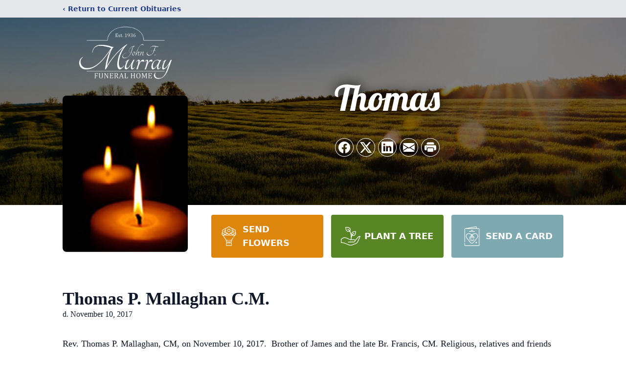

--- FILE ---
content_type: text/html; charset=utf-8
request_url: https://www.google.com/recaptcha/enterprise/anchor?ar=1&k=6Lcg-34kAAAAAOfx1_JXaPK13cW_jDvHsh35IzRu&co=aHR0cHM6Ly93d3cubXVycmF5ZnVuZXJhbGhvbWUuY29tOjQ0Mw..&hl=en&type=image&v=PoyoqOPhxBO7pBk68S4YbpHZ&theme=light&size=invisible&badge=bottomright&anchor-ms=20000&execute-ms=30000&cb=1wjm72xurs9y
body_size: 48687
content:
<!DOCTYPE HTML><html dir="ltr" lang="en"><head><meta http-equiv="Content-Type" content="text/html; charset=UTF-8">
<meta http-equiv="X-UA-Compatible" content="IE=edge">
<title>reCAPTCHA</title>
<style type="text/css">
/* cyrillic-ext */
@font-face {
  font-family: 'Roboto';
  font-style: normal;
  font-weight: 400;
  font-stretch: 100%;
  src: url(//fonts.gstatic.com/s/roboto/v48/KFO7CnqEu92Fr1ME7kSn66aGLdTylUAMa3GUBHMdazTgWw.woff2) format('woff2');
  unicode-range: U+0460-052F, U+1C80-1C8A, U+20B4, U+2DE0-2DFF, U+A640-A69F, U+FE2E-FE2F;
}
/* cyrillic */
@font-face {
  font-family: 'Roboto';
  font-style: normal;
  font-weight: 400;
  font-stretch: 100%;
  src: url(//fonts.gstatic.com/s/roboto/v48/KFO7CnqEu92Fr1ME7kSn66aGLdTylUAMa3iUBHMdazTgWw.woff2) format('woff2');
  unicode-range: U+0301, U+0400-045F, U+0490-0491, U+04B0-04B1, U+2116;
}
/* greek-ext */
@font-face {
  font-family: 'Roboto';
  font-style: normal;
  font-weight: 400;
  font-stretch: 100%;
  src: url(//fonts.gstatic.com/s/roboto/v48/KFO7CnqEu92Fr1ME7kSn66aGLdTylUAMa3CUBHMdazTgWw.woff2) format('woff2');
  unicode-range: U+1F00-1FFF;
}
/* greek */
@font-face {
  font-family: 'Roboto';
  font-style: normal;
  font-weight: 400;
  font-stretch: 100%;
  src: url(//fonts.gstatic.com/s/roboto/v48/KFO7CnqEu92Fr1ME7kSn66aGLdTylUAMa3-UBHMdazTgWw.woff2) format('woff2');
  unicode-range: U+0370-0377, U+037A-037F, U+0384-038A, U+038C, U+038E-03A1, U+03A3-03FF;
}
/* math */
@font-face {
  font-family: 'Roboto';
  font-style: normal;
  font-weight: 400;
  font-stretch: 100%;
  src: url(//fonts.gstatic.com/s/roboto/v48/KFO7CnqEu92Fr1ME7kSn66aGLdTylUAMawCUBHMdazTgWw.woff2) format('woff2');
  unicode-range: U+0302-0303, U+0305, U+0307-0308, U+0310, U+0312, U+0315, U+031A, U+0326-0327, U+032C, U+032F-0330, U+0332-0333, U+0338, U+033A, U+0346, U+034D, U+0391-03A1, U+03A3-03A9, U+03B1-03C9, U+03D1, U+03D5-03D6, U+03F0-03F1, U+03F4-03F5, U+2016-2017, U+2034-2038, U+203C, U+2040, U+2043, U+2047, U+2050, U+2057, U+205F, U+2070-2071, U+2074-208E, U+2090-209C, U+20D0-20DC, U+20E1, U+20E5-20EF, U+2100-2112, U+2114-2115, U+2117-2121, U+2123-214F, U+2190, U+2192, U+2194-21AE, U+21B0-21E5, U+21F1-21F2, U+21F4-2211, U+2213-2214, U+2216-22FF, U+2308-230B, U+2310, U+2319, U+231C-2321, U+2336-237A, U+237C, U+2395, U+239B-23B7, U+23D0, U+23DC-23E1, U+2474-2475, U+25AF, U+25B3, U+25B7, U+25BD, U+25C1, U+25CA, U+25CC, U+25FB, U+266D-266F, U+27C0-27FF, U+2900-2AFF, U+2B0E-2B11, U+2B30-2B4C, U+2BFE, U+3030, U+FF5B, U+FF5D, U+1D400-1D7FF, U+1EE00-1EEFF;
}
/* symbols */
@font-face {
  font-family: 'Roboto';
  font-style: normal;
  font-weight: 400;
  font-stretch: 100%;
  src: url(//fonts.gstatic.com/s/roboto/v48/KFO7CnqEu92Fr1ME7kSn66aGLdTylUAMaxKUBHMdazTgWw.woff2) format('woff2');
  unicode-range: U+0001-000C, U+000E-001F, U+007F-009F, U+20DD-20E0, U+20E2-20E4, U+2150-218F, U+2190, U+2192, U+2194-2199, U+21AF, U+21E6-21F0, U+21F3, U+2218-2219, U+2299, U+22C4-22C6, U+2300-243F, U+2440-244A, U+2460-24FF, U+25A0-27BF, U+2800-28FF, U+2921-2922, U+2981, U+29BF, U+29EB, U+2B00-2BFF, U+4DC0-4DFF, U+FFF9-FFFB, U+10140-1018E, U+10190-1019C, U+101A0, U+101D0-101FD, U+102E0-102FB, U+10E60-10E7E, U+1D2C0-1D2D3, U+1D2E0-1D37F, U+1F000-1F0FF, U+1F100-1F1AD, U+1F1E6-1F1FF, U+1F30D-1F30F, U+1F315, U+1F31C, U+1F31E, U+1F320-1F32C, U+1F336, U+1F378, U+1F37D, U+1F382, U+1F393-1F39F, U+1F3A7-1F3A8, U+1F3AC-1F3AF, U+1F3C2, U+1F3C4-1F3C6, U+1F3CA-1F3CE, U+1F3D4-1F3E0, U+1F3ED, U+1F3F1-1F3F3, U+1F3F5-1F3F7, U+1F408, U+1F415, U+1F41F, U+1F426, U+1F43F, U+1F441-1F442, U+1F444, U+1F446-1F449, U+1F44C-1F44E, U+1F453, U+1F46A, U+1F47D, U+1F4A3, U+1F4B0, U+1F4B3, U+1F4B9, U+1F4BB, U+1F4BF, U+1F4C8-1F4CB, U+1F4D6, U+1F4DA, U+1F4DF, U+1F4E3-1F4E6, U+1F4EA-1F4ED, U+1F4F7, U+1F4F9-1F4FB, U+1F4FD-1F4FE, U+1F503, U+1F507-1F50B, U+1F50D, U+1F512-1F513, U+1F53E-1F54A, U+1F54F-1F5FA, U+1F610, U+1F650-1F67F, U+1F687, U+1F68D, U+1F691, U+1F694, U+1F698, U+1F6AD, U+1F6B2, U+1F6B9-1F6BA, U+1F6BC, U+1F6C6-1F6CF, U+1F6D3-1F6D7, U+1F6E0-1F6EA, U+1F6F0-1F6F3, U+1F6F7-1F6FC, U+1F700-1F7FF, U+1F800-1F80B, U+1F810-1F847, U+1F850-1F859, U+1F860-1F887, U+1F890-1F8AD, U+1F8B0-1F8BB, U+1F8C0-1F8C1, U+1F900-1F90B, U+1F93B, U+1F946, U+1F984, U+1F996, U+1F9E9, U+1FA00-1FA6F, U+1FA70-1FA7C, U+1FA80-1FA89, U+1FA8F-1FAC6, U+1FACE-1FADC, U+1FADF-1FAE9, U+1FAF0-1FAF8, U+1FB00-1FBFF;
}
/* vietnamese */
@font-face {
  font-family: 'Roboto';
  font-style: normal;
  font-weight: 400;
  font-stretch: 100%;
  src: url(//fonts.gstatic.com/s/roboto/v48/KFO7CnqEu92Fr1ME7kSn66aGLdTylUAMa3OUBHMdazTgWw.woff2) format('woff2');
  unicode-range: U+0102-0103, U+0110-0111, U+0128-0129, U+0168-0169, U+01A0-01A1, U+01AF-01B0, U+0300-0301, U+0303-0304, U+0308-0309, U+0323, U+0329, U+1EA0-1EF9, U+20AB;
}
/* latin-ext */
@font-face {
  font-family: 'Roboto';
  font-style: normal;
  font-weight: 400;
  font-stretch: 100%;
  src: url(//fonts.gstatic.com/s/roboto/v48/KFO7CnqEu92Fr1ME7kSn66aGLdTylUAMa3KUBHMdazTgWw.woff2) format('woff2');
  unicode-range: U+0100-02BA, U+02BD-02C5, U+02C7-02CC, U+02CE-02D7, U+02DD-02FF, U+0304, U+0308, U+0329, U+1D00-1DBF, U+1E00-1E9F, U+1EF2-1EFF, U+2020, U+20A0-20AB, U+20AD-20C0, U+2113, U+2C60-2C7F, U+A720-A7FF;
}
/* latin */
@font-face {
  font-family: 'Roboto';
  font-style: normal;
  font-weight: 400;
  font-stretch: 100%;
  src: url(//fonts.gstatic.com/s/roboto/v48/KFO7CnqEu92Fr1ME7kSn66aGLdTylUAMa3yUBHMdazQ.woff2) format('woff2');
  unicode-range: U+0000-00FF, U+0131, U+0152-0153, U+02BB-02BC, U+02C6, U+02DA, U+02DC, U+0304, U+0308, U+0329, U+2000-206F, U+20AC, U+2122, U+2191, U+2193, U+2212, U+2215, U+FEFF, U+FFFD;
}
/* cyrillic-ext */
@font-face {
  font-family: 'Roboto';
  font-style: normal;
  font-weight: 500;
  font-stretch: 100%;
  src: url(//fonts.gstatic.com/s/roboto/v48/KFO7CnqEu92Fr1ME7kSn66aGLdTylUAMa3GUBHMdazTgWw.woff2) format('woff2');
  unicode-range: U+0460-052F, U+1C80-1C8A, U+20B4, U+2DE0-2DFF, U+A640-A69F, U+FE2E-FE2F;
}
/* cyrillic */
@font-face {
  font-family: 'Roboto';
  font-style: normal;
  font-weight: 500;
  font-stretch: 100%;
  src: url(//fonts.gstatic.com/s/roboto/v48/KFO7CnqEu92Fr1ME7kSn66aGLdTylUAMa3iUBHMdazTgWw.woff2) format('woff2');
  unicode-range: U+0301, U+0400-045F, U+0490-0491, U+04B0-04B1, U+2116;
}
/* greek-ext */
@font-face {
  font-family: 'Roboto';
  font-style: normal;
  font-weight: 500;
  font-stretch: 100%;
  src: url(//fonts.gstatic.com/s/roboto/v48/KFO7CnqEu92Fr1ME7kSn66aGLdTylUAMa3CUBHMdazTgWw.woff2) format('woff2');
  unicode-range: U+1F00-1FFF;
}
/* greek */
@font-face {
  font-family: 'Roboto';
  font-style: normal;
  font-weight: 500;
  font-stretch: 100%;
  src: url(//fonts.gstatic.com/s/roboto/v48/KFO7CnqEu92Fr1ME7kSn66aGLdTylUAMa3-UBHMdazTgWw.woff2) format('woff2');
  unicode-range: U+0370-0377, U+037A-037F, U+0384-038A, U+038C, U+038E-03A1, U+03A3-03FF;
}
/* math */
@font-face {
  font-family: 'Roboto';
  font-style: normal;
  font-weight: 500;
  font-stretch: 100%;
  src: url(//fonts.gstatic.com/s/roboto/v48/KFO7CnqEu92Fr1ME7kSn66aGLdTylUAMawCUBHMdazTgWw.woff2) format('woff2');
  unicode-range: U+0302-0303, U+0305, U+0307-0308, U+0310, U+0312, U+0315, U+031A, U+0326-0327, U+032C, U+032F-0330, U+0332-0333, U+0338, U+033A, U+0346, U+034D, U+0391-03A1, U+03A3-03A9, U+03B1-03C9, U+03D1, U+03D5-03D6, U+03F0-03F1, U+03F4-03F5, U+2016-2017, U+2034-2038, U+203C, U+2040, U+2043, U+2047, U+2050, U+2057, U+205F, U+2070-2071, U+2074-208E, U+2090-209C, U+20D0-20DC, U+20E1, U+20E5-20EF, U+2100-2112, U+2114-2115, U+2117-2121, U+2123-214F, U+2190, U+2192, U+2194-21AE, U+21B0-21E5, U+21F1-21F2, U+21F4-2211, U+2213-2214, U+2216-22FF, U+2308-230B, U+2310, U+2319, U+231C-2321, U+2336-237A, U+237C, U+2395, U+239B-23B7, U+23D0, U+23DC-23E1, U+2474-2475, U+25AF, U+25B3, U+25B7, U+25BD, U+25C1, U+25CA, U+25CC, U+25FB, U+266D-266F, U+27C0-27FF, U+2900-2AFF, U+2B0E-2B11, U+2B30-2B4C, U+2BFE, U+3030, U+FF5B, U+FF5D, U+1D400-1D7FF, U+1EE00-1EEFF;
}
/* symbols */
@font-face {
  font-family: 'Roboto';
  font-style: normal;
  font-weight: 500;
  font-stretch: 100%;
  src: url(//fonts.gstatic.com/s/roboto/v48/KFO7CnqEu92Fr1ME7kSn66aGLdTylUAMaxKUBHMdazTgWw.woff2) format('woff2');
  unicode-range: U+0001-000C, U+000E-001F, U+007F-009F, U+20DD-20E0, U+20E2-20E4, U+2150-218F, U+2190, U+2192, U+2194-2199, U+21AF, U+21E6-21F0, U+21F3, U+2218-2219, U+2299, U+22C4-22C6, U+2300-243F, U+2440-244A, U+2460-24FF, U+25A0-27BF, U+2800-28FF, U+2921-2922, U+2981, U+29BF, U+29EB, U+2B00-2BFF, U+4DC0-4DFF, U+FFF9-FFFB, U+10140-1018E, U+10190-1019C, U+101A0, U+101D0-101FD, U+102E0-102FB, U+10E60-10E7E, U+1D2C0-1D2D3, U+1D2E0-1D37F, U+1F000-1F0FF, U+1F100-1F1AD, U+1F1E6-1F1FF, U+1F30D-1F30F, U+1F315, U+1F31C, U+1F31E, U+1F320-1F32C, U+1F336, U+1F378, U+1F37D, U+1F382, U+1F393-1F39F, U+1F3A7-1F3A8, U+1F3AC-1F3AF, U+1F3C2, U+1F3C4-1F3C6, U+1F3CA-1F3CE, U+1F3D4-1F3E0, U+1F3ED, U+1F3F1-1F3F3, U+1F3F5-1F3F7, U+1F408, U+1F415, U+1F41F, U+1F426, U+1F43F, U+1F441-1F442, U+1F444, U+1F446-1F449, U+1F44C-1F44E, U+1F453, U+1F46A, U+1F47D, U+1F4A3, U+1F4B0, U+1F4B3, U+1F4B9, U+1F4BB, U+1F4BF, U+1F4C8-1F4CB, U+1F4D6, U+1F4DA, U+1F4DF, U+1F4E3-1F4E6, U+1F4EA-1F4ED, U+1F4F7, U+1F4F9-1F4FB, U+1F4FD-1F4FE, U+1F503, U+1F507-1F50B, U+1F50D, U+1F512-1F513, U+1F53E-1F54A, U+1F54F-1F5FA, U+1F610, U+1F650-1F67F, U+1F687, U+1F68D, U+1F691, U+1F694, U+1F698, U+1F6AD, U+1F6B2, U+1F6B9-1F6BA, U+1F6BC, U+1F6C6-1F6CF, U+1F6D3-1F6D7, U+1F6E0-1F6EA, U+1F6F0-1F6F3, U+1F6F7-1F6FC, U+1F700-1F7FF, U+1F800-1F80B, U+1F810-1F847, U+1F850-1F859, U+1F860-1F887, U+1F890-1F8AD, U+1F8B0-1F8BB, U+1F8C0-1F8C1, U+1F900-1F90B, U+1F93B, U+1F946, U+1F984, U+1F996, U+1F9E9, U+1FA00-1FA6F, U+1FA70-1FA7C, U+1FA80-1FA89, U+1FA8F-1FAC6, U+1FACE-1FADC, U+1FADF-1FAE9, U+1FAF0-1FAF8, U+1FB00-1FBFF;
}
/* vietnamese */
@font-face {
  font-family: 'Roboto';
  font-style: normal;
  font-weight: 500;
  font-stretch: 100%;
  src: url(//fonts.gstatic.com/s/roboto/v48/KFO7CnqEu92Fr1ME7kSn66aGLdTylUAMa3OUBHMdazTgWw.woff2) format('woff2');
  unicode-range: U+0102-0103, U+0110-0111, U+0128-0129, U+0168-0169, U+01A0-01A1, U+01AF-01B0, U+0300-0301, U+0303-0304, U+0308-0309, U+0323, U+0329, U+1EA0-1EF9, U+20AB;
}
/* latin-ext */
@font-face {
  font-family: 'Roboto';
  font-style: normal;
  font-weight: 500;
  font-stretch: 100%;
  src: url(//fonts.gstatic.com/s/roboto/v48/KFO7CnqEu92Fr1ME7kSn66aGLdTylUAMa3KUBHMdazTgWw.woff2) format('woff2');
  unicode-range: U+0100-02BA, U+02BD-02C5, U+02C7-02CC, U+02CE-02D7, U+02DD-02FF, U+0304, U+0308, U+0329, U+1D00-1DBF, U+1E00-1E9F, U+1EF2-1EFF, U+2020, U+20A0-20AB, U+20AD-20C0, U+2113, U+2C60-2C7F, U+A720-A7FF;
}
/* latin */
@font-face {
  font-family: 'Roboto';
  font-style: normal;
  font-weight: 500;
  font-stretch: 100%;
  src: url(//fonts.gstatic.com/s/roboto/v48/KFO7CnqEu92Fr1ME7kSn66aGLdTylUAMa3yUBHMdazQ.woff2) format('woff2');
  unicode-range: U+0000-00FF, U+0131, U+0152-0153, U+02BB-02BC, U+02C6, U+02DA, U+02DC, U+0304, U+0308, U+0329, U+2000-206F, U+20AC, U+2122, U+2191, U+2193, U+2212, U+2215, U+FEFF, U+FFFD;
}
/* cyrillic-ext */
@font-face {
  font-family: 'Roboto';
  font-style: normal;
  font-weight: 900;
  font-stretch: 100%;
  src: url(//fonts.gstatic.com/s/roboto/v48/KFO7CnqEu92Fr1ME7kSn66aGLdTylUAMa3GUBHMdazTgWw.woff2) format('woff2');
  unicode-range: U+0460-052F, U+1C80-1C8A, U+20B4, U+2DE0-2DFF, U+A640-A69F, U+FE2E-FE2F;
}
/* cyrillic */
@font-face {
  font-family: 'Roboto';
  font-style: normal;
  font-weight: 900;
  font-stretch: 100%;
  src: url(//fonts.gstatic.com/s/roboto/v48/KFO7CnqEu92Fr1ME7kSn66aGLdTylUAMa3iUBHMdazTgWw.woff2) format('woff2');
  unicode-range: U+0301, U+0400-045F, U+0490-0491, U+04B0-04B1, U+2116;
}
/* greek-ext */
@font-face {
  font-family: 'Roboto';
  font-style: normal;
  font-weight: 900;
  font-stretch: 100%;
  src: url(//fonts.gstatic.com/s/roboto/v48/KFO7CnqEu92Fr1ME7kSn66aGLdTylUAMa3CUBHMdazTgWw.woff2) format('woff2');
  unicode-range: U+1F00-1FFF;
}
/* greek */
@font-face {
  font-family: 'Roboto';
  font-style: normal;
  font-weight: 900;
  font-stretch: 100%;
  src: url(//fonts.gstatic.com/s/roboto/v48/KFO7CnqEu92Fr1ME7kSn66aGLdTylUAMa3-UBHMdazTgWw.woff2) format('woff2');
  unicode-range: U+0370-0377, U+037A-037F, U+0384-038A, U+038C, U+038E-03A1, U+03A3-03FF;
}
/* math */
@font-face {
  font-family: 'Roboto';
  font-style: normal;
  font-weight: 900;
  font-stretch: 100%;
  src: url(//fonts.gstatic.com/s/roboto/v48/KFO7CnqEu92Fr1ME7kSn66aGLdTylUAMawCUBHMdazTgWw.woff2) format('woff2');
  unicode-range: U+0302-0303, U+0305, U+0307-0308, U+0310, U+0312, U+0315, U+031A, U+0326-0327, U+032C, U+032F-0330, U+0332-0333, U+0338, U+033A, U+0346, U+034D, U+0391-03A1, U+03A3-03A9, U+03B1-03C9, U+03D1, U+03D5-03D6, U+03F0-03F1, U+03F4-03F5, U+2016-2017, U+2034-2038, U+203C, U+2040, U+2043, U+2047, U+2050, U+2057, U+205F, U+2070-2071, U+2074-208E, U+2090-209C, U+20D0-20DC, U+20E1, U+20E5-20EF, U+2100-2112, U+2114-2115, U+2117-2121, U+2123-214F, U+2190, U+2192, U+2194-21AE, U+21B0-21E5, U+21F1-21F2, U+21F4-2211, U+2213-2214, U+2216-22FF, U+2308-230B, U+2310, U+2319, U+231C-2321, U+2336-237A, U+237C, U+2395, U+239B-23B7, U+23D0, U+23DC-23E1, U+2474-2475, U+25AF, U+25B3, U+25B7, U+25BD, U+25C1, U+25CA, U+25CC, U+25FB, U+266D-266F, U+27C0-27FF, U+2900-2AFF, U+2B0E-2B11, U+2B30-2B4C, U+2BFE, U+3030, U+FF5B, U+FF5D, U+1D400-1D7FF, U+1EE00-1EEFF;
}
/* symbols */
@font-face {
  font-family: 'Roboto';
  font-style: normal;
  font-weight: 900;
  font-stretch: 100%;
  src: url(//fonts.gstatic.com/s/roboto/v48/KFO7CnqEu92Fr1ME7kSn66aGLdTylUAMaxKUBHMdazTgWw.woff2) format('woff2');
  unicode-range: U+0001-000C, U+000E-001F, U+007F-009F, U+20DD-20E0, U+20E2-20E4, U+2150-218F, U+2190, U+2192, U+2194-2199, U+21AF, U+21E6-21F0, U+21F3, U+2218-2219, U+2299, U+22C4-22C6, U+2300-243F, U+2440-244A, U+2460-24FF, U+25A0-27BF, U+2800-28FF, U+2921-2922, U+2981, U+29BF, U+29EB, U+2B00-2BFF, U+4DC0-4DFF, U+FFF9-FFFB, U+10140-1018E, U+10190-1019C, U+101A0, U+101D0-101FD, U+102E0-102FB, U+10E60-10E7E, U+1D2C0-1D2D3, U+1D2E0-1D37F, U+1F000-1F0FF, U+1F100-1F1AD, U+1F1E6-1F1FF, U+1F30D-1F30F, U+1F315, U+1F31C, U+1F31E, U+1F320-1F32C, U+1F336, U+1F378, U+1F37D, U+1F382, U+1F393-1F39F, U+1F3A7-1F3A8, U+1F3AC-1F3AF, U+1F3C2, U+1F3C4-1F3C6, U+1F3CA-1F3CE, U+1F3D4-1F3E0, U+1F3ED, U+1F3F1-1F3F3, U+1F3F5-1F3F7, U+1F408, U+1F415, U+1F41F, U+1F426, U+1F43F, U+1F441-1F442, U+1F444, U+1F446-1F449, U+1F44C-1F44E, U+1F453, U+1F46A, U+1F47D, U+1F4A3, U+1F4B0, U+1F4B3, U+1F4B9, U+1F4BB, U+1F4BF, U+1F4C8-1F4CB, U+1F4D6, U+1F4DA, U+1F4DF, U+1F4E3-1F4E6, U+1F4EA-1F4ED, U+1F4F7, U+1F4F9-1F4FB, U+1F4FD-1F4FE, U+1F503, U+1F507-1F50B, U+1F50D, U+1F512-1F513, U+1F53E-1F54A, U+1F54F-1F5FA, U+1F610, U+1F650-1F67F, U+1F687, U+1F68D, U+1F691, U+1F694, U+1F698, U+1F6AD, U+1F6B2, U+1F6B9-1F6BA, U+1F6BC, U+1F6C6-1F6CF, U+1F6D3-1F6D7, U+1F6E0-1F6EA, U+1F6F0-1F6F3, U+1F6F7-1F6FC, U+1F700-1F7FF, U+1F800-1F80B, U+1F810-1F847, U+1F850-1F859, U+1F860-1F887, U+1F890-1F8AD, U+1F8B0-1F8BB, U+1F8C0-1F8C1, U+1F900-1F90B, U+1F93B, U+1F946, U+1F984, U+1F996, U+1F9E9, U+1FA00-1FA6F, U+1FA70-1FA7C, U+1FA80-1FA89, U+1FA8F-1FAC6, U+1FACE-1FADC, U+1FADF-1FAE9, U+1FAF0-1FAF8, U+1FB00-1FBFF;
}
/* vietnamese */
@font-face {
  font-family: 'Roboto';
  font-style: normal;
  font-weight: 900;
  font-stretch: 100%;
  src: url(//fonts.gstatic.com/s/roboto/v48/KFO7CnqEu92Fr1ME7kSn66aGLdTylUAMa3OUBHMdazTgWw.woff2) format('woff2');
  unicode-range: U+0102-0103, U+0110-0111, U+0128-0129, U+0168-0169, U+01A0-01A1, U+01AF-01B0, U+0300-0301, U+0303-0304, U+0308-0309, U+0323, U+0329, U+1EA0-1EF9, U+20AB;
}
/* latin-ext */
@font-face {
  font-family: 'Roboto';
  font-style: normal;
  font-weight: 900;
  font-stretch: 100%;
  src: url(//fonts.gstatic.com/s/roboto/v48/KFO7CnqEu92Fr1ME7kSn66aGLdTylUAMa3KUBHMdazTgWw.woff2) format('woff2');
  unicode-range: U+0100-02BA, U+02BD-02C5, U+02C7-02CC, U+02CE-02D7, U+02DD-02FF, U+0304, U+0308, U+0329, U+1D00-1DBF, U+1E00-1E9F, U+1EF2-1EFF, U+2020, U+20A0-20AB, U+20AD-20C0, U+2113, U+2C60-2C7F, U+A720-A7FF;
}
/* latin */
@font-face {
  font-family: 'Roboto';
  font-style: normal;
  font-weight: 900;
  font-stretch: 100%;
  src: url(//fonts.gstatic.com/s/roboto/v48/KFO7CnqEu92Fr1ME7kSn66aGLdTylUAMa3yUBHMdazQ.woff2) format('woff2');
  unicode-range: U+0000-00FF, U+0131, U+0152-0153, U+02BB-02BC, U+02C6, U+02DA, U+02DC, U+0304, U+0308, U+0329, U+2000-206F, U+20AC, U+2122, U+2191, U+2193, U+2212, U+2215, U+FEFF, U+FFFD;
}

</style>
<link rel="stylesheet" type="text/css" href="https://www.gstatic.com/recaptcha/releases/PoyoqOPhxBO7pBk68S4YbpHZ/styles__ltr.css">
<script nonce="2aCbOzI3YbGh0SmFoUlQZw" type="text/javascript">window['__recaptcha_api'] = 'https://www.google.com/recaptcha/enterprise/';</script>
<script type="text/javascript" src="https://www.gstatic.com/recaptcha/releases/PoyoqOPhxBO7pBk68S4YbpHZ/recaptcha__en.js" nonce="2aCbOzI3YbGh0SmFoUlQZw">
      
    </script></head>
<body><div id="rc-anchor-alert" class="rc-anchor-alert"></div>
<input type="hidden" id="recaptcha-token" value="[base64]">
<script type="text/javascript" nonce="2aCbOzI3YbGh0SmFoUlQZw">
      recaptcha.anchor.Main.init("[\x22ainput\x22,[\x22bgdata\x22,\x22\x22,\[base64]/[base64]/UltIKytdPWE6KGE8MjA0OD9SW0grK109YT4+NnwxOTI6KChhJjY0NTEyKT09NTUyOTYmJnErMTxoLmxlbmd0aCYmKGguY2hhckNvZGVBdChxKzEpJjY0NTEyKT09NTYzMjA/[base64]/MjU1OlI/[base64]/[base64]/[base64]/[base64]/[base64]/[base64]/[base64]/[base64]/[base64]/[base64]\x22,\[base64]\\u003d\x22,\x22YMK1McKHwrfCo8KDOw3ChiVew7TDt8KHwqHDu8KMwpctw6UswqTDkMOvw4DDkcKLPsK7XjDDtsKZEcKCdG/Dh8KwLU7CisOLZVDCgMKlU8OmdMOBwpguw6oawrdrwqnDrxLCmsOVWMK4w4nDpAfDiT4gBzrCp0EeRlnDujbCtGLDrD3Du8KNw7dhw5TCosOEwogUw6Y7UkwtwpYlKsONdMOmCcKTwpEMw5Apw6DCmSLDgMK0QMKrw6DCpcOTw4V0WmDCgD/Cv8O+wofDlTkRWB1FwoFKJMKNw7RYeMOgwqlCwr5JX8OnCxVMwqvDnsKEIMO2w5RXaTvCvx7ChzrCkm8NUyvCtX7DocOgcVYOw6V4wpvCuUVtSTMBVsKOOA3CgMO2bMO6wpFnZcOWw4ojw4bDqMOVw68/w5INw4Mnb8KEw6MRPFrDmilcwpYyw5LChMOGNTYfTMOFIR/DkXzCmT16BQwZwoB3wrrClBjDrB3Dl0R9wq3Ctn3Dk2B6wosFwqbCrjfDnMK3w74nBHMhL8KSw57CpMOWw6bDg8OIwoHCtm4fasOqw5l+w5PDocK8P1VywobDo1AtXcKmw6LCt8OgHsOhwqANO8ONAsKTandTw7YsHMO8w6PDixfCqsO9eCQDUwYFw7/ClRBJwqLDlCRIU8KDwq1gRsOww4TDllnDq8OlwrXDum5nNibDosK8K1HDqUJHKQDDqMOmwoPDocO7wrPCqBXCnMKEJiLClsKPwpoYw6vDpm5Uw5UeEcKoVMKjwrzDhsKyZk1ow5/DhwY3cCJyaMKcw5pDTcOxwrPCiXDDuwt8f8OeBhfCj8ONworDpsKIwp3DuUtnQRgieg9nFsKcw6ZHTFzDgsKADcK/WyTCgy/ChSTCh8OPw4rCuifDkcKZwqPCoMOGEMOXM8OaNlHCp0AXc8K2w7XDmMKywpHDt8KVw6F9wpxxw4DDhcKAVsKKwp/[base64]/CjcOAcTfCnBIxwrfCnGkLwpJUw5/DicKAw6ImFcO2wpHDo3bDrm7DlcKMMktMecOpw5LDi8KYCWVxw5zCk8KdwqdML8Oww43DrUhcw5fDmRc6wrzDvSo2wr5XA8K2woMew5llWsOhe2jCmAFdd8KiwoTCkcOAw5XChMO1w6VoZi/[base64]/Cimc1McOvIQZuw4DCrcKUwpDDssO+wrLDgMK/[base64]/AGPDl8O3JMO8BsOjLiA+Z0wZHwzCtDXDusK7w7/Dh8KOwoNTw43Dr0rCjCnChzPClcKXw7/CnMO0wpQxwpQEJgt3Zn95w7bDrG3DhATCowrCpcKTFwB5Xn80wrYFwoMJS8K4w5ojUFDCsMOiw6vCtMKlMsOAbcOfwrLCk8KiwqfCkCrCj8Oqwo3DtsKKCDVrwpTCjcOiw7/Cgithw7/Cg8Kbw5/Chiggw6IQDMKOTCDCjMK6w4AEa8OOOH/DnE8nL04rO8Kvw5IecCjDiU/DgAR2Bw45Sw7Cm8OMw5nCvCzDlXx8NjFZw7t/NDYow7DDgMKTw7wbw4Ugw6XCicOnwoV/wpg5wrDDlkjCrzrCnsObwprDvBzDjTjDvMO1woNzwqRJwodfLcOxwo7Dog06RMKgw6AVdsKlHsOIacK7UChqO8K5IsKeYlM/FVVrw703w6fDsitkW8KHNR8swpZJZQbCgwHCscKpw7wswqPCgcKNwoDDpE/CvEQ8woUMYcOwwp9Uw7jDhsOaScKLw77CnRkFw7YNP8KNw7N9R38Kw5/CvsKHGMOww4EbWH3CuMOkbcKGwojCo8Omw61gCMOSw7HCrcKjccKKcQPDqsOqwoHCjxTDqDnCvMKIwqLCvsOeecOUwr/ClsO5SlfCjmHDhw/Dj8OcwpFgwrTDtRIOw7l9wpZ+PcKswpzCjg3DkcK2EcKtHAdyE8K6Gg3CscOuHRd4AcKnAsKBw5xuwp/CmTxyPMOywo0MRAzDgsKDw4jDtsKUwrRaw67Ct38absKfw6hDeRfDn8KCbcKrwrPDnsOySsOxQ8Klwo1xS0EVwpnDgBEgcsOPwpzCoC9LdsKYwqJIwqUkOB47wp1SJhc6wq1PwoYRbTBGwrjDmcOawoQ6wqhPDi3DhcOxESPDocKkPcOwwo/DmBsvU8KMwrxpwrk4w7Jowo85ImfDgxbDoMKRHMOqw6k8UcKgwoHCoMOWwpQrwogxYhU8wqPDlcKmLSxFYy3CicOKw7UTw7IeY3wJw7TCjsO0wprDsWnDtsORwr0CAcO7F1lTIwd6w6bDlV/[base64]/w4PCihTDvMK2Om3CiiLDqE/[base64]/ZygQOsOPwoTDkx7Dj24VwpZzQcKbQBpPwrzDpsKVdiYOBybDg8KOMXPDkXLDnMKfdMORdmUjwqVwc8KqwpDCnw9OIMKpOcKOPGTDpcO9wohVw4jDmSnDnsK1w7UpZD9Ew73DsMK6w7pfw5VUZcOccQAywovDkcKfYUfDsAfDpDN/dMOlw6B2K8ODdXpMw7PDjDZrS8KXCcOGwrvDgsKSE8Kwwo/DtUjCv8KbLW4IQU4QfFXDtzDDgsKvGMOPJMO0f2fDsj8VbAwzF8Obw7c9w5PDoQotDVViS8OOwqFcYlFASHJ9w5ZTw5Y+ImMGNcKrw4tKwqwyQn19OktTBgfDrsOePVdQwrrDqsKwccKwB1rDnRzCqhUDajTDhsKfdMK/e8OywojCikjDqhZcw5fCrnbDocK/wqgZTMObw7JHw7k5wqfCssOEw6nDjsOeKsOhK1Q+GMKQAkwLesKZw7HDlTLCt8OKwrzCnsOYBzvCuDISdcOJCgnClcOPFcOSbl3CuMOVVcODNMKPwp3DrEEhw7MswpfDvsKnwpd/[base64]/w7zCjsKMScOgw5/Dr8KqwogUf29iNsKPP8Kawp8/CMOQMsOvOcOzw6nDnkPChTbDhcK3wq/DnMKuw79kbsOYwrPDj1UsBzHCiQxmw747wql7wprDiH7CkcOBw5DDp1NbwpfDtsOcCxrCv8ONw7lxwrLCoBV3w45owo0Ywqpsw5HDo8OlUMOzw79qwphbOcK/AcOWdQrCiWDCn8OBc8KoQ8Orwq1IwrdNP8Orw7cLwr9+w7ANLsKww7HCkMO8eFEyw78ewoHDocOQIsKKw4bCk8KOwoFVwq/DkcKjw43DlMO1Ciouwqhtw4AzBRxkw59EAsOxOsOWwohewr1cwpvCnMKlwo0IFsKcwpvCmsK1IxnDuMK/bCJGw5lALmPCqsOwCsOcw7LDusKqw4fDrycmw5zDp8Kiwrcew73CojzCpcOwwpXCn8K+wp8QHWTCtWBtVMORU8KxesKmJMOrTMOTw7NHSinDssKqfsO6YitRIcK6w4o/w63CqcKcwpMew7HCrsO8w5PChhBQCQ5Zah9KBWzDlsOSw5/[base64]/DsKoLzPCusKmw5dNwpzDjEDClUhYwr0kay7DjcOAGMOtwoPCmQ5qGjtYG8KWfcK4Dg3Ct8OnP8KKw5MFe8KYwo13RsKnwoIDdFnDucOcw7fCgMOyw7InUgQXwq/[base64]/CtMKewpQ7w7rCksKPwo4ILTohHxcQYcOZK8OMw49dccKTw4A0w7MWw6zDpVjCpxLDk8O+b1sOw7/[base64]/[base64]/[base64]/DhsOFwqXChMKOGsKLOUUkdyJ4w48bwoJawpNVwpTDvz/[base64]/[base64]/XjclRsKcw4BIw4jDt1LDnsOGUcKaUhvDm1HDgcKzJMORK1YUw60xdcOHwrImFsKrLCF8wo3CucKQw6d/woo1Nj3DsG9/wqzChMKGw7PDo8OHw7AAO2bCrcOfIi8Hw47Dl8KEKWwPM8Kew4zCmSrDosKYanYswp/ChMKLA8KxQ1DCisOxw7HDvsKEwrbDvCROwqRwZCxAw7ZYXFAyR3zDi8K3ImDCoHnCoWLDpsO+LUTCtcKhADbCtVbDnkMFEsKJwrfDqEvDt0hiFxvDvTrCqMKgwqJkHFQZMcO/ZMKMwqfCgMOlHzzDhRzCgcOMNMOnwp7DjsK7dWLDlljDr118w6bCjcOBGcO8UxNkOUrDo8K9fsO+e8KdF03CkMOKMMO3YmzDhwvDlsK8GMO6wrMtwpbCtMOSw67DpxkVJyvCrWo5wqvCgsKgYcK/wq/DrA3CosKfwrXDlMO4G2/Cp8OzD0UXw7wxCVzCvMKTw63DsMOeKF1kw6Qiw5fDn3pDw4MvR2nCiCx/w7fDmVTDhTLDtcKzZTDDv8OfwrrDvsKHw7YkbxMKw7EpPMOcS8OiI27Cu8KnwqnChsOoEMOHwqErIcOOwoXCucKSw5RyL8KwZ8OEDgPCpsKUwrkGwr8AwpzDiQTCisKfw4zCoQnDp8KvwqrDksKkEcO6ZH9Kw4rCox4QccKSw43DksKJw7fCj8KAVsKvw4bDl8K/DMOGwrnDrsK/wpjDq1s/PmIsw6vCsiHCklJqw4IVLTh1woIpTsOXwpYBwoHCmcKcCMKqOXxfQ1/Cq8OWfytwCcKiw7k1NMKMw5nDvFwAWMK9F8Odw77DljLDhsORw5Y8W8O7w7vCpARNwpfCnsOQwpUMXh1ufMO6WS7Cjgk4w7w7wrPCpgzCrl7Dh8Oiw5tSwrXCo2XDk8K2w4TCmT/DpsKjbcOww4QqUGvCo8KFcDk0wp9Kw43DhsKIw7nDpsOQS8KPwptTTiHDnsK6fcO4Y8KwVMKrwqPClQHDkMKDw6fCj3xIEFckw5NAEAnCpsOvJXluS295wrdSw5rCr8KhJD/[base64]/acKHw6TClXlORC3DqztIZHdzw6/CnH7CmMKTw5vDumhzNsKvexzCrEbDjS7DpQLDoh3ClsOywq7DhlFSwqQuDcKewpzCi2jDmMOgccOBw6LDuxQAaE/[base64]/[base64]/DiMK/wogbw7bCkMO5w6HDsEfDsMKZwrnDphnCmMKMw7fDpizDssK5dzPCl8KVwo3CtHzDnA/Dhjcuw6hwIcOeacOOwpTCtgXCgcOLw5FKB8KUw6PCssOWY0Ytw4DDtmjCrMKkwoRRwrEHE8KwAMKBOMO+TyQ/wopXBsKyw7TCiXTDmCczwr/CkMKuasOCw7EVGMKTJy1VwopdwroQWsKtJ8K3RsOqUWFGwrTDoMKwNHBKP1hYMD1+Y3vCl3ZGPcKAYsOLwqjCrsKSJgN8VMOCGCYDRMKVw6XDiAZLwpQIIBrCumwudnHCm8OTw6fDvcK5KVHCgSUHJEXCnHTDgMObJEzCoVgYwpLCgsKmwpHDvznDqEEtw4XCssO/woQ1w7nDnsOmTMOfSsKjw4PCjsKDOTQuAmDChcOJA8OBwoIPZcKAJFbDpMORWMKiazTCjkvDmsOyw5zCgWLCosKhFcObw7fCr2E1N2zDqiZzwoLCr8K3W8OPFsKMGsKYwr3CpHPCicKDwr/DrsOtYl5Kw43DnsOpw7TCtUc1AsKxwrLCmkxGworDn8Kqw5vDo8OVwoTDuMOoKMOlwqbCn37Dhn/[base64]/Cs8OKC1B6w7RCw7HCrcOSw4lAA2TCosOsPBBhTHFgH8Ofwr4LwoZmLm1Dw6F/[base64]/w4oRDjTDvTvDpEvCi3RyGAALRcOhw59BX8KDEyjCusOAwqnDlMKocMO2fsOawonChwjCnsOZQUdfw6rCqi3ChcK3MMKIR8Oqw47DrMOeN8OOw6bChMO7YMOIw6PDrcKfwovCvMOtQi9bw7fDpQXDucOkw4VadsKMw7xWZsKvEsOdGh/ChcOiBsKsc8OwwpFPYsKEwoLDuUgmwpAaVwFnL8OjcTXCvn8lA8KHbMOjw7XDqQvClx3DtFlBw43DqFoywr/ClRF1ITvDh8OTw6QvwpdqOWfCkG1Hw4nDrnYgDk/DmMOdw57DhzBSRcKDw5obw5nCvsKawpLDisO+FMKAwoMyOMOfaMKAbcOjPVUowq/[base64]/Dm0fCu30qw78rwonDlcKWw5LDhlkHC0stZ8OMBsOqFcOAw4zDoA1eworCvcO3TBUzTcO+WMOOwq7DvMO6OS/Dq8KZw7olw58yXSHDpMKReynCi0R1w6rDnMKGSMKhwrLCvU8dw6fDjcKLNcOGKsOjwoULLl/CsTgZTExhwrDCsgodDMK5w5TCnCjCksOawqwuFybCuGfCncKjwqJsBkp3wpdjVU/CjirCmsK+eB4Ywo7DgBYeb0JbUkE4dUjDqz48woUxw6hgGcKZw44recOEWsKGwoFrw490bgt9w7nDt0d/w6hBAsOew5NiwoTDnHDCoj0dYcOyw7dkwodlAsKSwprDkxTDrQvDqMKIw6TCr3dPRzBdwqnDrztvw7vCgh/Ci1XCjGgSwqZGc8Kww7UJwqZwwqwXJ8Khw4LCusKRwpxAV1jDm8O8PA4zAsKBZ8K8JB7DmMOEKsKOKCVxY8KYSEvChsKcw7LDscOqIAbDmsOqwojDsMOtICkXwobCiW7Dikcfw48/BsKDw6kdwrwMeMK0wrjDgA7CgAo5wp/CncKgNBfDpsOHw6EVIsKaOjzDhk3DqMKjw6LDmC/DmsK9XhbCmRvDhxFJacKIw6Euw7c6w7Zowrx9wqwTaEFrHnBmWcKAw4bDu8KdfHDCvkzChsKnw6MvwprCmcKqdj3Co3sMIcOtMsKbABfDlnk1EMOqBCzCn3HDqWorwopJRHbDinBgw75nGT/DiE7CtsOMcjHCpnLDmEXDr8O4HncmK3MbwopIwoUTwrQ5SRJew6vCjsKxw6DDlBA1wqJ6wrHDk8Oyw4wEw63DisO3UUUbw5x9dTBQwo/Ctm4gUMOSwrXCrHBraGnChUlpwpvCrm5+w6jCjcKidWhNRwrDqhPCthcLQ29bwppQwqEkHMOvw4nCicOpbEgfwqFwb0nDisOUw61vw7xWwqLDmkDCgsK5NybChQFhW8OOaS/DhQkhOcKqw69EbU5qd8KswrxIcMOfZsOzQmsAE1DCpsOjeMODa0rCp8OzNw3CvjvClw0Cw6rDvGcwT8OjwqPDuH8bCwIyw6/DiMOFZAkpGsOVCMO1w4vCm2nDssODCcORwo1/w6bCtsOYw4XDmUbCl3zDn8Kfw6HCgRHDoTfDssKkw544w4pMwoV3eC0Bw5zDmcKKw7A1wpHDmcKTAsOOwpdWIMOjw54We1DCiHpww5law4xnw7oXwpLCusObC2/[base64]/dFDCjQ3DocO/[base64]/CksOqwq7CrBbDoRXDlcOlFcKQwo7DoUvDskvDhETCmXI+wppTZMOmw73DqMOWwpwmwo/DnMK5YUhYw7txV8OPUGhFwql6w6PCvHh2cFjCpyzCrMKpw4h4L8O8wrA+w58Sw6bDn8OeNFddw6jCrWQzLsKIJcKnbcOWwpPCvAkCeMKiw73CqcOoHRJew5DDtMKNw4dgY8KWw7/CkgdHaXfDmkvDtMODwostw5HDjcKXwrXDtTTDmWnCggTDocOpwqhBw6RDVsKzwolZRgEVbMO6CDBvK8KEwrdJwrPCiFXDiDHDvHPDlMKnwrHCnnjDicKKwo/Dvl/DtcOXw7DChA86w6Jvw4FGw4tQWm8RXsKqw50vwqbDq8OmwqzDp8KAcjXCpcKZTT0PQcKQWcOUSsK6w7NWMsKpwpAbIR/DoMKsw7LCv3dqwqbDlwLDvVvChBgVFmxWwojDskfDn8K3QcOUw4kISsK7bsOIwqfCqBZGQDJsAsOiw5JcwrJOwr5Mw6fDkR3CpMOfw6Unw5fDmmRMw5UWVsOoJWHChMKcw4LDiy/DhsK7w6LCny94w5BZwrFOwolLwrNaJcO0EhrDtlrCisKXK1XDrcOuwr7CsMO3SFJsw47ChABUX3TCikvDu34dwqtRwr7DmcOMDxZqwr4DPcK4Eh3CsH4FZ8OmworCiRrDtMKYwq1eBCvCgkQtAkjCv0c4w4/CmGdHwo7CisKxHFjCsMOGw4DDmntUMmUFw6dWEGvCgHc7wovDj8KOwo/DjhbCscKdbmvCtk/Cm1YyTgY7w4EwasOLF8Kxw7/DszTDmWzDs15KdWIewo0hBsKxwoZqw7cXTF1aasOpe1zCtsOuYFohwpvDnTjCpWPDhW/CvkBXG2kHw5YXw5fCmXLCjEXDmMOTwosOwq/[base64]/[base64]/CsBnDscOwwpnCrsO1WgZzwqnCt8OTesOrw6TDkzfCq2vCrMK+w7XDqsK/GzzDjX7ClUnDjMKlEsOHIkdHeQYhwojCoxFsw4DDrcOOTcOWw5/Ctmtnw6JbUcKDwrcMEihXDBbCrmnCk25tWMOBw690VsOvwqEvWj/CvmMXw77DgcKLJMKidMKXL8Kwwp/ChsK+w4BAwp8TU8KqXhHDoElVwqDDuynDtB0Qw7sJB8ORwrxZwp/CucOGwqhdBTZRwr3CtsOiaWvCrsKzbMOew5Idw5ISBsOlFcOjAMKXw6EoIcOzDzHChm4JQBALw6bDuWghwpjDuMOufcKvLsOowqfDlMOrai3DlcOkIlg3w57DrcOVP8KDPkvDkcOMRiXCgsOCwoR7w6MxwrLCnsKIA0lRIMK7YV/[base64]/LEZaw60IAHw+w4bDtH/DtAbCisKSw5cxbFfDu8KfNcOEw7l2fVbCocKyMMKnw5zCucO/[base64]/DsCQfwoF9w4cTdsKMTHfDinwVasOOW8KVw57DhsKmdS4RZsO/Kwdcw6zCskcdEkp1R2BmbVMwXcKzVsKLwrUUHcOlC8ONNMKoGMOmPcOoFsKDDMO/w4AKwrcZacKww65eVCs0HVo+H8KUZHVrFU11wqDDssOnw6lEw6h+wp8owqgkBjdVLHDDjsKAw78nGGXDisOdVcKLw4jDpsOcRcKWQx3DiGfCtD4pwq/CkMOKdjPCqsOnZcKbw50vw6DDrzo3wrdJdUYKwqbDgW3Cu8OBTMOfw63DmMOTwrfCghnDi8K4dcOrwqdsw7TCl8K9wonCo8O0T8KUXmRTRMK3Li7Dqj3Dl8KeGcOWwpfDlcOkNiE0wp7DlcOIw7c9w7fCvkbDrMONw4PDvMOkw5XCqcO9wpsJRhZDZx/DqHApw6RywqFVFlp/P1LCg8KKw7vCkUbCmsOuGQzCnSXCg8K/[base64]/CkxN4FTXDiALDj8Kaw6R3w5rCt8OlL8OpGH56esKwwrYENRrDpsOsB8OWwoTCgQ9ON8OBw7EyQMKiw7oEf39/wqxVw7zDgxVNXsKuwqHDq8O3A8KGw41Mwr53wr94w7ZREwMtw5TCscOXaHTCmDwXRsOWLcOyNcKWw64kIifDqcKWw6jCscKmw73CmzjCtTTDhxrDh2/CuD3CtsOQwo7DjEXClmdOeMKWwqjDoxvCrETDon8+w6xIwonDp8KVwpLDnBc0E8OOwq3DkcKrW8O/wprCpMKsw67Chi5xw65PwqZHwr1ZwrPCgBhCw7d3L3DDm8OgFx/DjUzDsMKIGsKTwpUAwok6CMK3worChcO7VHrDqRhpBSnDijBkwpIEw5zDpFgpLETCo39kMMKvFT8zw7tyTStSwpXCkcK0GBU/wqt2woJkw5wEAcO2bcO5w5LCp8KXwpTCssKgw4xFwoPDvRtww7bCqgDCiMKJPx3DlGbDr8OQGsOiOCcGw6AOwo5/e2PDiSZHwp0ew4koG2kiccOmD8OqUsKFDcOfw6Zpw7DCucK7CXHCjX8fw5QhP8KJw7bDtmZ7fV/DtDXDlmJVwqnCu1I0MsOcOmPDn3bDrhAJZxXDhsKWw4dzUMOtF8KuwqdRwoQ4wqEWCWNTwoXDgsKwwo/[base64]/[base64]/[base64]/Cs8KOV8OTUsOMDHjDh8KPdMKMw4zDnsKBWcOLwp7CsWDDlUnDsw7DmjwIJcKRJcKmXBPDlcOYOGY+wp/CiDrCpjo7woHDgcOPw4MswpvDq8OLSMKwY8ODGMOww6AgYCDDukIcWB7CuMOFdQVEGsKewoYIwqwKTsOhw6Bzwq5hwoJBBsOMYMK5wqZ/XiZ9woxIwp/CtMOBQMO+aBXChcOKw51dw7zDksKZQcKNw43DoMOowpkFw7XCjcORGkvDjE4swrTCmMKDfzFod8OCWEbDtcKtw7tnw43DscO1wqg6woLDqm9yw6dAwrofwoVJdDLCqzrCt3zCsA/CkcOEahHCr1dqPcKCCQXDncOcw5oxXxdDeipCGsOzw5bCi8OQCGXDgR4ZSVswfibCiwJURHQ8QgUoaMKLLxzDgcOoNMKHwqrDosKjYEcDTh7CqMO4Z8Ogw5/Ct1vDmmHDo8OJwobCsy5MJMK/[base64]/DhAhnwrUZw6TDucKlL3XDmiQOfsK9a8KqwoPDtcOmahgeHMKnw6DCjAHDmsKRw4vDlMOIe8O2PyocWwxZw47CqF88w5jDkcKmwqd9w6U9wqLCqj/[base64]/w7vChU/Cn8OkSlLCjFpKw6JNwq/CmMK5wp/CosKyWCLCr0rCusKNw7bDgcOKYcOYw61IwqrCucK6FUwrfTMREcKQwobCqHLDnnbChBcVwokMwobCicK/C8K7Qi3Dq1FRQ8OmwpPDr2x7X2sBwqHCmwpfw7FOU03DpxjCj1UVPsKiw6HDgcKuw6gVBljDlsOjwqvCvsOGDsO4RMOha8K/w6/DgnjDjSPDo8ORPsKFPiXCjDZ0BMKPwrcbMMOVwrcvFcKywpd1wqRLT8O7wq7CpMOeUX0CwqfDkcKLH2rDvFfDosKTLWTDt28VHS4uw7/CiwTDtgLDmw1WV3HDqRrCimJpO289w7HCt8O/Wn/[base64]/Cm8K+w6B9w6bCjcKXwrDDt0M+D8OVwoTCucKdw79GBsOMc3LCtMOgAWbDs8KodMO8cwhnHldNw4oydzlbQcOdYsOpw5rCmMKKw4VWZ8K+Z8KFPjN6K8KKw6HDl1rDnmXCrzPCgE9vXMKocsOQw4Mdw4t6wrU0YH/Cu8KWRgfDpcKELcKiw49tw4NhCcKiw7TCnMO3w53DviHDj8Kow4zCn8K6UG3CsVAVKMOLwpvDoMKzwph5Kzg3BSLDr3p5wpXCjhgBw4DCj8Ozw6DCksOHwq/Dh2/DmsOhw6LDilfCtXjCrMKDDxJ7wopPaDvCgMOOw4bCrlnDrkbDmMOjZhVQwqIKw6wKQy4+KF8MSBJfI8KuH8ODKsKgwrfCui/Cl8KIw7xbagJyJETCnHM7w5DCqsOkw6fCsHhawpLDugAgw5DCvixfw5EaYMKqwoVyNMK0w5o4bz8Lw4nDnFZxQ08SesK3w4gbSSwObMKaUxTCmcKuB3/[base64]/DmcOuZhsiw5VELk/ClsOuw5zDhC/DjRHDmR7CqMODwqBJw4cyw7PDtHfCu8K8RcKyw51AZi8TwrwZwpINWQ9GS8K6w6hkw73Dqh8xwr3Cj0DCm0LCuXxrwpLDu8KDw7bCtFERwopgwq01FMOGwqXCisOdwpTDo8KxfF81wovCssKvewHDjMOmwpEsw5HDusKGw61pa0XDtMKpPBHCisKlwpxcbTh/w754PsOew7jCtcOVBHwQwqINPMObwr50IQRgw7Z7R17DtcK7SzPDlksAacOSwpLCjsOMw43DgMOXw79qw5vDqcKJwpIIw7vDv8OjwpzClcO1RBobw7jClcOZw63DoTlVEDFrw53DrcOFHXvDiHTDrsKqc1LCi8OmT8KCwo3DuMOXw6XCvMKZwphRw4k/wot0w5nDpHnDj27DsTDDtsK/[base64]/DliTDhMKoZBDDnwJqwoRvw65HwqnCvMKrwr4gNMKMZxfClhbCuBnDhRjDvX9ow6TDl8KuZx8Iw6paUsO3wpd3WMOvbjtyRsKucMOrSsKowo/CoU/CqVVuGsO1IA3CncKOwofCv3hnwrI+NcO2JsOyw7TDgBouw4DDom9ow7HCqcKkwovCucO9wrHDnGPDiSsHw4LCkgzCtcKRO0Mvw7LDrcKVKCbCtsKGwoYpCV3CvWHCvcK8wqfDjxIgwo7CsyTCqsOjw74BwoM/w5/Cih0mNsKTw63ClUQkDsOnTcKXODfDnMKzFW/Cj8KnwrAGwqFSLDzCtcOhwq86dMOhwrkCesODVMOMOMODCxNxwogwwp5Cw5PDqWTDtBHCuMKcwpLCr8KmacK/w67CvQzDrsOFXMOpa042SB8aO8KswpDCgwBaw47Chk3CqBfCqS1KwpTCtMK2w6hoMlUjw6PClEDDmcKCJlo4w51EesKGwqM4wqojw6XDl0vDhRZdw4IfwoQbw4/DncOuwpTDlsKQw4smKMKXw6XCsSTCgMOlWVjCpV7CnsOPJg7CscKJZHvCgsOQw5cZKTsEwoHDtXRxdcOeVMOQwqXCpifDk8KWZMOswp3DtA5/QyvChQHDgMKnwpxewoDCrMOHwqfDvRTDocKDw7zCkTAowr/[base64]/CoV/CultAw5DCjil+DFLCp1tWwozCpE7DuWHDisKzQHQpwpbChjjDoDrDjcKKw5vCtcK2w7VRwplwXxLCsnx/w5bCpsKtEMKswqTDg8K8wr0QXMOeMMKSwrZdw5orSkcJaT/Dq8Osw7rDlRbCiULDlkTDg20mVVQZZ1zCoMKrcEk5w6vCo8O5wqJQDcOSwoZ2YDvCpHsMw5bCu8Oxw7/CpnUxYA3CpHJ/wqsnM8OCw4/ChRPCjcOJw4Uow6NOw79Cw7o7wp/DmsOVw6rCpsO6DcKuwpdBw5LCsy8AbcO1H8KOw7vDj8KawrbDncKXTMKFw6rCmQVnwpFBw4R+VhHColzDvxdASDEUw7tfIMO1FcKKw6hFIsK5bMOlOzlOw5LCv8KcwoTDhWfDh0zDjWgBwrMNw4cZwr7CljV7wofDhxo/AcOGwotqwpvCmMKrw4M0w5ATLcK0AXvDu29JE8KvAB4Mwq/Cj8OhR8OSEXABw5NCesK8KMKWw6ZNw4/CqMOEeTAew48Wwr3CpALCv8OXbcOrOTfDq8K/wqZfw74Qw43DtXnDnGRUw4BdAmTDjREiNcOqwpfDh28xw7DCmsOdZ04Gw7XCr8Oiw6/DvcOCFjJTwolNwqTCtycZaCzDhwHCkMKQwqvCvjZEPsKOF8Ozw5vDhnnCnAHCocO3KAs1w7N5SDHDo8OBCcK+w6nDsRHCo8Kcw4J/SX1hwp/CsMOewrZgw6jDp2LCm3TDo18fw5DDg8K4w5TDosKWw6bCjRQsw45sVsKyKTfCpCTCoHk9wqwBClgSJ8KcwpZDAHoSR1jCtw/[base64]/[base64]/w4Qcw5LDpcOdw5A2w5XDtSI4w7/CvRDCq3DCncKkwoobwrnCkMOhwrE3w4XDk8OMw4/[base64]/RsO+w5nCp8OLw6ojbyPDg2QYF1k3w68Pw4ZbwoHCtU7Dt0s1CgTDkcOxDE/CgBHCtsK4DCvDiMKvwrDCjMO7OxxIf0x2OcOIw7wABUDCnWBowpTDpFdnwpQ3wrzDlcKnOcKiw7nCuMKjAm7DmcK7PcK9w6ZUwrTDisOXMCPClEs7wpnDshcwdcO6Fk9Tw4XDiMOvw6zDq8O1X1bCuWA+K8K9UsKvLsOUwpE/[base64]/[base64]/Ci8KPw7DDmMKbw7bDr8KPwoEJw45LwoXCj8KNW3nDssKUBRZlw5kALGVOwr7CkA/Cj3TDlsKhw48vdSXCuQZlworCkGLDgMOyb8KDYcO2XCbCgcObSWvDow1oc8KADsO9w58MwphJIA0kw41pw5luVsOGL8O8wpFjFcO1w53Cl8KgLQFFw6Ftw57DjwN4w6zDncKBPxTDpMK5w64/bMOzM8K1wqPDg8OTUMKTe39Ow48RfcO+esK5wonDqCJ9w5tPBz0awpXDscKaccOKwpAFwofDssOvwrrDmD9Ma8KGesOTGALDiH/CuMKSwq7Dj8K7w63DiMOHBm9bwoVdVyZARcO8KxzCusKmCMOxHMOYw7jDtWPCmiRtwqsnw598w7/Cqn5kTsKNwqHCjwgbw6dVGsOpwoXCtMOPwrVOGMOkZxl+wqTCusKBc8KmL8K3ZMKfw54XwrvChCUVw7BXV0Yjw4jDr8OSwonCm21dfMOUw7HDu8Kma8OLEcOsYjg1w5wUw5/CgsKew7fChsOQA8OzwoBJwoo4WcOdwrjCuk5casO/[base64]/w6M6w7wcF3c2LRx5w6bDuFjCvSTCgi3DojLDj2TDvDHCrcOxw74FImLCtDFoOMOTw4QSw4jDl8OswqVkwqFIP8KGJsORw6dHPsODwpjDosKJwrBqw497wqoMwrZgR8O6wpBLGivCgXIfw6/[base64]/DrEnDnzIwwr0RwpZLw6kSB8OSGsK8w55+bmTDtH3Dvm3DhsOGfyA9azkOw53Dl29cPsKrwrpSwpYzwrHDrhrDtcOpLcKKQcKELcODwq0FwqcGUk8uN0hZwr4Nw7Ixw507LjHDs8K0ScOLw71wwq/CncKWw4PCtU5Kwo/Dh8KTKsKwwpPChcKdCzHCs3bDqsKswpHCq8Kab8OzPTrCq8KPwqvDsCbCmcOcHRPDp8KVVAMaw7Qww4/Dp0XDrU7DssKBw5VaLVLDqRXDmcOyfMOSe8OyT8OOVC/DgGdjwpJHasOzGwdbdwpcwpLCk8KZEFvCn8Obw6XDnsOoW1t/fRHDu8KoYMO7WGUqNURMwr/CuwEww4TDl8OFQSYHw4nDpMKlwoFFw6krw7HClWxjw6QoBhRnwrfDosKYworCrTjCijppS8KWHcOLwp/DrsORw58sOnp9OFsSSsOaZMKMNMOJAVTClsKOQsK2M8KFwrnDnh7CgzAaSXgTw6zDnsOYEzPCrcKjAU7Ck8KxbwXDghTDuU/DqkTCksOgw4Y8w4bDiVsjXjjDlcO6UMKKwp1pRHjCpcK7GjkywpsgKGMRUExtw4zCrMOZw5UgwqTChMKeQsOjEsKxMXPDkcKpfcKZF8O/wo9Ccw3CkMOIKsO/M8KuwpNnCBVCwp3DvwgRSMOawrLDjcOfwo1Mw6rCmQRBDSVGM8KrPsKAw4pOwol9QMKBaVtYw5zCkS3DhlDCocO6w4/Cv8KZw5gtw5luC8Obw5TCk8K5e0jCshBqwp/DuhV8w50tAMKrbcOhMxs2w6ZxI8OFw63DqcKfA8KiecKHwrAYZ1vCmMODf8K/ZMO3JW4cw5dkw5p5HcOcwp7CqMK5wr97EsOCY3ADwpYww7HCiCHDl8KVw6VvwqbCscK2cMOgL8KKMi1cwqMIHijDhcOGG1BewqXCvsKTVMKuEVbCmynCk3kREsKKdMOmEsOQI8OWAcOUM8KLwq3DkSnDqgPDq8KUXhnCuGfDq8OpTMKpw4zCjcOew6N9wq/[base64]/CtGDDvhRUw7rCskrCpcOcZcKhw7B8wr/DjMOCw6kxwpXDicKMw45PwotxwrbDoMKDw5jCjRLCgEnDn8O5c2TCs8KDDMKywrzCvE/[base64]/Cp8OFwoPCjsK4wrNHwo7Cin7CtS/CiU/DtcKGFhrDn8KgAcOVd8O9Fwhaw5zCkh/[base64]/WgzDggUTTMOEwqxmw6zCq8OFcMOOwpzDhsOKw5DCocOTD8OewqJDU8OBwqHCu8OgwqLDlMK6w54QMsKtd8Ohw5vDk8OMw797wrDChsOdSDp8BD52w4drUVI7w7IVw5kmQlLDmMKmwqFcwrVkGQ3CmMOfEAXDhxdZwrTDn8O/LiTCvChTwrbDu8Ojwp/DisKiwrlRwrUIIBcUA8OVwqjDrEvCgjYTfCzDo8OZdcO4wrfDjcKIw4LCp8KLw6bCqAh/wqtEBcKrZMOCw4HCoE49wqJnYsOzNcOiw7/DrsOJw4d/IsKOw4s3fcKgVidVw4rCi8OBwrDDiAIfbVN2b8KXwoXDqhZbw74FfcOIwqBIbMKpw6zCu0R5wpxZwopbwpk8wrPDukPCqMKcLwDCgl3DnsKCHkDCvsOtfQXCtMKxShs2w4LClSTDtMOeWsK+UBPCnMKvw53DtcOfwqTDkkcXXV9EB8KCD1NbwpVHZ8Oawr9HNTJLw4/CpgMtIDtRw5jDmcO1PsOew4xKw7tYwocxwrDDvk9mKxJlJDleDnbCusOha3BRHW7CvzPCiR/DkcKKbHZmAWMwTcKIwofDvnhSHTouw4DCkMKwO8O7w5QUcMO5EwAKH3/CkcKnBy7CrCd+U8KNw5HCpsKBCcKtFsOUAyPDrsO9wprDmRzDs2VjesO9wqbDtsKPw7lJw5oZw5zCg0zDjylyBcOswr7CkMKGHi1/bcKTw5dTwqjDigzCjsO6VW1Lwok6w7NuEMKZFxtPasK/fcK8w5/CoSt0w65/[base64]/CsMOww5BDwpbCrcOWP8KSYjRKwr/CjcORw691wr3Cn03Dgg0Hc8Kbwpw/AEcrI8KSRsO6w5TDicKhw4HCvsKqw4hIw4rCssO0NMOuC8KBThfCtsOjwoFBwr9LwrJCXEfCk2fCqGBcPsOdMVTDpsKVD8K3WXHChMOhLcOlVnbDi8OOXR7Dkz/DsMK7EMKQfh/DmMKHQkMeaDddW8ONGQsUw7tedcK4w79jw7TCsWQPwpHCk8KMw4LDiMKnF8KmVAI9bRQNKhHDqsOdK1xdDMK5bQDCoMKKw4/Dq2sVwr7CmcOfbhQtwq40IsKUccK7QSjCmsKYwoMCGljDpMOKMsK7w5hjwpHDnkrCvBzDlht8w78bwoDCjsOzwooMF0/DmMOOwqvDmQlNw4jDjsK9JcObw7nDihLDqMOmwrDCocKZwojDkMKawp/DjlHClsOfw7pveh5QwrjCn8Ogw7HDl08WazXCuVZsRcO7AMOqw47CksKLwodQw6FiFMODUw/ClTzDtHLCrsKhA8OAw5JPMcO9QsOOwrLCm8OnHcOqb8Kmw7PDpWY5FcK+KTTDq3TDl3DCg3Exw50UXWLDvMKAw5PDmsKyJMKUOsKVT8KwTcKlN25fw7gjWEcmwobDvsOyLT3Dj8O+MMOlwoUCwqU3H8O5wprDpcKfA8OlAQbDtMK+AisWUGXCmXoqwqIWwqPDoMK/SsKjasOowrYSw61IHVgVDzvDgMOiwpXDtcO5TV1DPMOWHQUDw4lvGVRTH8KNaMOTJivCkiHDk3N1wr/CuHfDpVLCslhaw6x/VhMhIcK+esKsGC97Gj97PsOmwrLDsR/DlsOPw5TDt13DtMKHwp9vKUDCjsKCW8K1VmBew5dcwrXDh8KcwqzCj8Otw7sMc8Kbw6RLKMK7OUxrNWbCpVLClGbDmMKEwrnCiMK1wqTCozpta8OZVhLDrsKDwodSNUPDi3HDu1vDtMK6wqPDrcO/w55QNw3CnBLCvU5FAcKkwq3DgjvCvDbCrXg2GsOqwpdzCyIIbMK+wrsXwrvCpcOsw4Etw6XDsjxlwqvCgCvDoMKkwqppPmPCry7ChEjCsBXDpsKnwoVQwr3Chk1DAMKmSyDDijNZRgfDtw/DncOswqPCksKTwpvDrxnCugALT8Onw5HCksOUPMOHwqBWwpDCv8KCwpRowowew5Bqd8OkwrEaKcO7wpFPwoZNfcKzwqdvwp3DlQhZw5zCp8O0UU/ClGd5PTTDg8OMOMKNwprCkcO8wo5MCTXDqsKLw5zCvcO9JsKJMwrDqHUQw54xw4vCmcKRw5nCo8KyR8OnwrxfwrA5wpPCo8Oda11gSGhdwr5wwoUYworChsKGwoLDiw/CvTPDh8KQVAfCmcKTGMKWIMOHHcKhdAvCoMOYwqo1w4fCt2NBRC3CucKNwqcPbcKiM3vCjSHDuWQ9wpd5QAAVwro4T8OHHz/CnijCkcK3w5V4w4YIw4TCqirDhsO1wqU8wptawpUVwq8JRyXCvsO/wowwA8KwQMOswqRoXwBUbhsBX8Kvw709w47DglUVwrLCnkYcXsOiI8K1VcKwf8Kpw45zF8O+w48mwoHDpAYbwqY4D8KUwoAwPRNdwqR/DFbDlnR6w459DcO2w6fCtsKEN2Vdw5VzRDrDpDfDtMKOw4Qowphew5nDiH7CicOEwr3DtcKmZxdRwqvClBvChsK3ehDDgcKIGcOwwpXCkB/CrMOVFMO3DWHDgG9zwq7Ds8ORXsOcwrnCssO8w5nDqk8yw4rCjDI7wqEIwplHworCocOudmfDrVBtTzAqYThBbMOWwr8rHcONw7p+w7LDgcKPAcOSwoNxEQQ+w6daMwxDw58qA8OUBTcSwrvDj8KFwrINV8KuS8OBw4TDhMKtwohlworDpsKCAsO4wo/DlWPClS4cU8OIORzDoFnDkUF4ZS7CusKXwokuw4RVTMOrTyjCtcObw4LDmcOSXEbDtMKJwrJzwpI2NmFxBcODfgx/wozCq8OlQhgyXnJ1X8KNQMOMJlLCmgBrBsKeBsO8MWh+w4HCosK9Y8OSwp1aUlvCuG9DbBnDg8Orw4/DsyvCmgbDpB7DusOzE0x9XsKXTQBuwowSwqbCgMOhecKzZcKiYANewrXDp1lZOMKIw7TDjMKAJMK9w43DjMOLZS8dO8KDLMKBwovCsXfCksKcTzLDr8OiTz3Cm8ONdAFuw4dFwoh9wp7DiW3CqsONw5UoJcOCTMKMbcONfMOWH8O/TMKlU8KrwpYfwpMbwpEewoAFbsKbYkzCgcKca3QJZAckPMOAOcO0MsKvwpBBeW/CuC3CmV3Dl8Okw756WyXDucKrwqPCp8OrwpXCt8Ozw7pOX8KBEQ0QwovCt8O2Wk/CnlNrL8KCIGvCvMKzwol8U8KDwoF/[base64]/Dp0HDjFjDsl3CvMOsw7fDv8OyRGZnwq4kwr3Ds1/[base64]/DULCh8OOFQ\\u003d\\u003d\x22],null,[\x22conf\x22,null,\x226Lcg-34kAAAAAOfx1_JXaPK13cW_jDvHsh35IzRu\x22,0,null,null,null,1,[21,125,63,73,95,87,41,43,42,83,102,105,109,121],[1017145,391],0,null,null,null,null,0,null,0,null,700,1,null,0,\[base64]/76lBhnEnQkZnOKMAhk\\u003d\x22,0,0,null,null,1,null,0,0,null,null,null,0],\x22https://www.murrayfuneralhome.com:443\x22,null,[3,1,1],null,null,null,1,3600,[\x22https://www.google.com/intl/en/policies/privacy/\x22,\x22https://www.google.com/intl/en/policies/terms/\x22],\x22JSckmCz1lgX4BIVj+NjHfWEzYcNdQvloTnr5eE2ap8E\\u003d\x22,1,0,null,1,1768612273188,0,0,[220,59,31,171],null,[101],\x22RC-CYYK1osQgrxG2A\x22,null,null,null,null,null,\x220dAFcWeA5XNCbMqAqqyT_Zb8PvEa1A_pTCUvKv1qrFUO04kU3UfQkx2ApdYv7MzzAKGkNPGfiqkSikKxtdT5bxBTni0xgewl-zvA\x22,1768695073286]");
    </script></body></html>